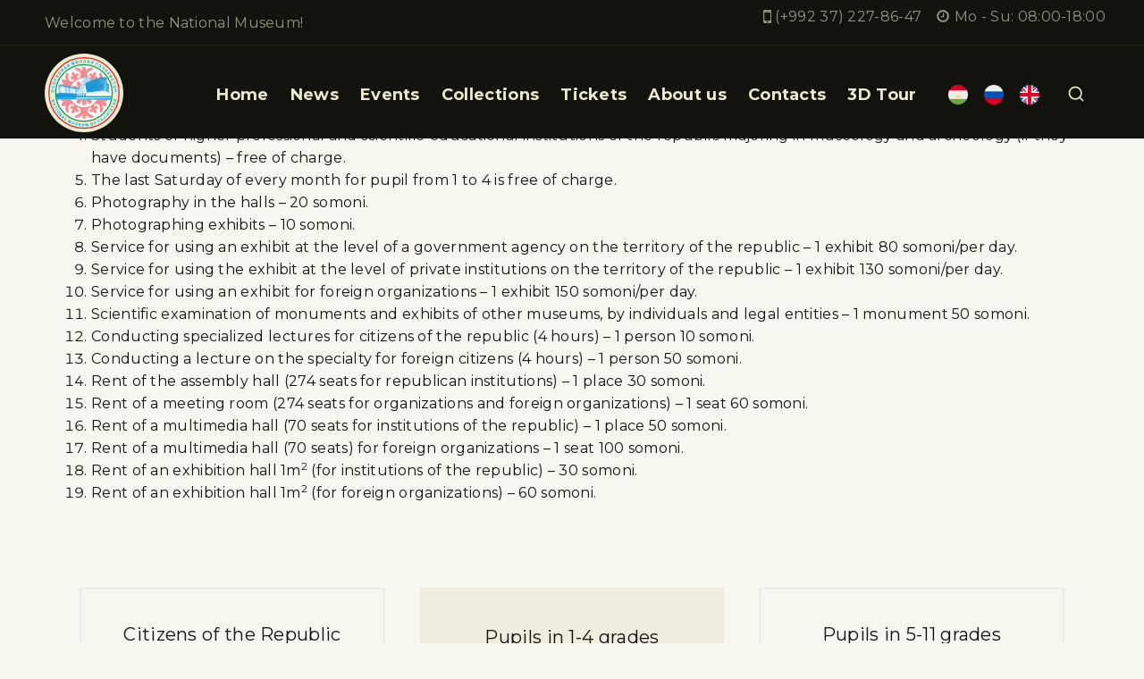

--- FILE ---
content_type: text/css
request_url: https://osorkhonaimilliidip.tj/wp-content/uploads/elementor/css/post-5.css?ver=1709141474
body_size: 398
content:
.elementor-kit-5{--e-global-color-primary:#6EC1E4;--e-global-color-secondary:#54595F;--e-global-color-text:#7A7A7A;--e-global-color-accent:#61CE70;--e-global-color-thebase1:#13130d;--e-global-color-thebase2:#c9a050;--e-global-color-thebase3:#13130d;--e-global-color-thebase4:#949380;--e-global-color-thebase5:#6d6d65;--e-global-color-thebase6:#222222;--e-global-color-thebase7:#eeede0;--e-global-color-thebase8:#f7f7f0;--e-global-color-thebase9:#FFFFFF;--e-global-typography-primary-font-family:"Roboto";--e-global-typography-primary-font-weight:600;--e-global-typography-secondary-font-family:"Roboto Slab";--e-global-typography-secondary-font-weight:400;--e-global-typography-text-font-family:"Roboto";--e-global-typography-text-font-weight:400;--e-global-typography-accent-font-family:"Roboto";--e-global-typography-accent-font-weight:500;}.elementor-kit-5.el-is-editing{--global-palette1:#13130d;--global-palette2:#c9a050;--global-palette3:#13130d;--global-palette4:#949380;--global-palette5:#6d6d65;--global-palette6:#222222;--global-palette7:#eeede0;--global-palette8:#f7f7f0;--global-palette9:#FFFFFF;}.elementor-section.elementor-section-boxed > .elementor-container{max-width:1140px;}.e-con{--container-max-width:1140px;}.elementor-widget:not(:last-child){margin-block-end:20px;}.elementor-element{--widgets-spacing:20px 20px;}{}h1.entry-title{display:var(--page-title-display);}.elementor-kit-5 e-page-transition{background-color:#FFBC7D;}@media(max-width:1024px){.elementor-section.elementor-section-boxed > .elementor-container{max-width:1024px;}.e-con{--container-max-width:1024px;}}@media(max-width:767px){.elementor-section.elementor-section-boxed > .elementor-container{max-width:767px;}.e-con{--container-max-width:767px;}}

--- FILE ---
content_type: text/css
request_url: https://osorkhonaimilliidip.tj/wp-content/uploads/elementor/css/post-16678.css?ver=1709147078
body_size: 1779
content:
.elementor-16678 .elementor-element.elementor-element-bded099{margin-top:4em;margin-bottom:0em;}.elementor-16678 .elementor-element.elementor-element-3feda93 > .elementor-widget-wrap > .elementor-widget:not(.elementor-widget__width-auto):not(.elementor-widget__width-initial):not(:last-child):not(.elementor-absolute){margin-bottom:10px;}.elementor-16678 .elementor-element.elementor-element-3feda93 > .elementor-element-populated{margin:0px 0px 0px 0px;--e-column-margin-right:0px;--e-column-margin-left:0px;padding:0px 0px 0px 0px;}.elementor-16678 .elementor-element.elementor-element-52a35ca{margin-top:4em;margin-bottom:0em;}.elementor-16678 .elementor-element.elementor-element-094e923 > .elementor-widget-wrap > .elementor-widget:not(.elementor-widget__width-auto):not(.elementor-widget__width-initial):not(:last-child):not(.elementor-absolute){margin-bottom:10px;}.elementor-16678 .elementor-element.elementor-element-094e923 > .elementor-element-populated{margin:0px 0px 0px 0px;--e-column-margin-right:0px;--e-column-margin-left:0px;padding:0px 0px 0px 0px;}.elementor-16678 .elementor-element.elementor-element-688b9b9 > .elementor-container > .elementor-column > .elementor-widget-wrap{align-content:center;align-items:center;}.elementor-16678 .elementor-element.elementor-element-688b9b9{overflow:hidden;margin-top:10px;margin-bottom:10px;}.elementor-16678 .elementor-element.elementor-element-82c0b5b > .elementor-widget-wrap > .elementor-widget:not(.elementor-widget__width-auto):not(.elementor-widget__width-initial):not(:last-child):not(.elementor-absolute){margin-bottom:10px;}.elementor-16678 .elementor-element.elementor-element-82c0b5b > .elementor-element-populated{border-style:solid;border-width:1px 1px 1px 1px;border-color:#E5E5E5;transition:background 0.3s, border 0.3s, border-radius 0.3s, box-shadow 0.3s;margin:20px 20px 20px 20px;--e-column-margin-right:20px;--e-column-margin-left:20px;padding:40px 40px 40px 40px;}.elementor-16678 .elementor-element.elementor-element-82c0b5b > .elementor-element-populated, .elementor-16678 .elementor-element.elementor-element-82c0b5b > .elementor-element-populated > .elementor-background-overlay, .elementor-16678 .elementor-element.elementor-element-82c0b5b > .elementor-background-slideshow{border-radius:0px 0px 0px 0px;}.elementor-16678 .elementor-element.elementor-element-82c0b5b > .elementor-element-populated > .elementor-background-overlay{transition:background 0.3s, border-radius 0.3s, opacity 0.3s;}.elementor-16678 .elementor-element.elementor-element-4718421{text-align:center;}.elementor-16678 .elementor-element.elementor-element-4718421 .elementor-heading-title{font-size:20px;}.elementor-16678 .elementor-element.elementor-element-4718421 > .elementor-widget-container{margin:0px 0px 15px 0px;padding:0px 0px 0px 0px;}.elementor-16678 .elementor-element.elementor-element-e85e626{text-align:center;}.elementor-16678 .elementor-element.elementor-element-e85e626 .elementor-heading-title{color:var( --e-global-color-thebase2 );font-size:60px;letter-spacing:-1px;}.elementor-16678 .elementor-element.elementor-element-e85e626 > .elementor-widget-container{margin:0px 0px 0px 0px;padding:0px 0px 0px 0px;}.elementor-16678 .elementor-element.elementor-element-cfa38a2{text-align:center;}.elementor-16678 .elementor-element.elementor-element-cfa38a2 > .elementor-widget-container{margin:0px 0px 0px 0px;padding:0px 0px 5px 0px;}.elementor-16678 .elementor-element.elementor-element-b5753cd > .elementor-widget-wrap > .elementor-widget:not(.elementor-widget__width-auto):not(.elementor-widget__width-initial):not(:last-child):not(.elementor-absolute){margin-bottom:10px;}.elementor-16678 .elementor-element.elementor-element-b5753cd:not(.elementor-motion-effects-element-type-background) > .elementor-widget-wrap, .elementor-16678 .elementor-element.elementor-element-b5753cd > .elementor-widget-wrap > .elementor-motion-effects-container > .elementor-motion-effects-layer{background-color:var( --e-global-color-thebase7 );}.elementor-16678 .elementor-element.elementor-element-b5753cd > .elementor-element-populated{border-style:solid;border-width:1px 1px 1px 1px;border-color:var( --e-global-color-thebase7 );transition:background 0.3s, border 0.3s, border-radius 0.3s, box-shadow 0.3s;margin:20px 20px 20px 20px;--e-column-margin-right:20px;--e-column-margin-left:20px;padding:40px 40px 40px 40px;}.elementor-16678 .elementor-element.elementor-element-b5753cd > .elementor-element-populated, .elementor-16678 .elementor-element.elementor-element-b5753cd > .elementor-element-populated > .elementor-background-overlay, .elementor-16678 .elementor-element.elementor-element-b5753cd > .elementor-background-slideshow{border-radius:0px 0px 0px 0px;}.elementor-16678 .elementor-element.elementor-element-b5753cd > .elementor-element-populated > .elementor-background-overlay{transition:background 0.3s, border-radius 0.3s, opacity 0.3s;}.elementor-16678 .elementor-element.elementor-element-2a1e93b{text-align:center;}.elementor-16678 .elementor-element.elementor-element-2a1e93b .elementor-heading-title{color:var( --e-global-color-thebase3 );font-size:20px;}.elementor-16678 .elementor-element.elementor-element-2a1e93b > .elementor-widget-container{margin:0px 0px 15px 0px;padding:0px 0px 0px 0px;}.elementor-16678 .elementor-element.elementor-element-ece4651{text-align:center;}.elementor-16678 .elementor-element.elementor-element-ece4651 .elementor-heading-title{color:var( --e-global-color-thebase2 );font-size:60px;letter-spacing:-1px;}.elementor-16678 .elementor-element.elementor-element-ece4651 > .elementor-widget-container{margin:0px 0px 0px 0px;padding:0px 0px 0px 0px;}.elementor-16678 .elementor-element.elementor-element-eb05619{text-align:center;}.elementor-16678 .elementor-element.elementor-element-eb05619 .elementor-heading-title{color:var( --e-global-color-thebase3 );}.elementor-16678 .elementor-element.elementor-element-2ddce90 > .elementor-widget-wrap > .elementor-widget:not(.elementor-widget__width-auto):not(.elementor-widget__width-initial):not(:last-child):not(.elementor-absolute){margin-bottom:10px;}.elementor-16678 .elementor-element.elementor-element-2ddce90 > .elementor-element-populated{border-style:solid;border-width:1px 1px 1px 1px;border-color:#E5E5E5;transition:background 0.3s, border 0.3s, border-radius 0.3s, box-shadow 0.3s;margin:20px 20px 20px 20px;--e-column-margin-right:20px;--e-column-margin-left:20px;padding:40px 40px 40px 40px;}.elementor-16678 .elementor-element.elementor-element-2ddce90 > .elementor-element-populated, .elementor-16678 .elementor-element.elementor-element-2ddce90 > .elementor-element-populated > .elementor-background-overlay, .elementor-16678 .elementor-element.elementor-element-2ddce90 > .elementor-background-slideshow{border-radius:0px 0px 0px 0px;}.elementor-16678 .elementor-element.elementor-element-2ddce90 > .elementor-element-populated > .elementor-background-overlay{transition:background 0.3s, border-radius 0.3s, opacity 0.3s;}.elementor-16678 .elementor-element.elementor-element-365078c{text-align:center;}.elementor-16678 .elementor-element.elementor-element-365078c .elementor-heading-title{font-size:20px;}.elementor-16678 .elementor-element.elementor-element-365078c > .elementor-widget-container{margin:0px 0px 15px 0px;padding:0px 0px 0px 0px;}.elementor-16678 .elementor-element.elementor-element-8f23c52{text-align:center;}.elementor-16678 .elementor-element.elementor-element-8f23c52 .elementor-heading-title{color:var( --e-global-color-thebase2 );font-size:60px;letter-spacing:-1px;}.elementor-16678 .elementor-element.elementor-element-8f23c52 > .elementor-widget-container{margin:0px 0px 0px 0px;padding:0px 0px 0px 0px;}.elementor-16678 .elementor-element.elementor-element-97a0c45{text-align:center;}.elementor-16678 .elementor-element.elementor-element-97a0c45 > .elementor-widget-container{margin:0px 0px 0px 0px;padding:0px 0px 5px 0px;}.elementor-16678 .elementor-element.elementor-element-8a259ee > .elementor-container > .elementor-column > .elementor-widget-wrap{align-content:center;align-items:center;}.elementor-16678 .elementor-element.elementor-element-8a259ee{overflow:hidden;margin-top:10px;margin-bottom:10px;}.elementor-16678 .elementor-element.elementor-element-fa363f5 > .elementor-widget-wrap > .elementor-widget:not(.elementor-widget__width-auto):not(.elementor-widget__width-initial):not(:last-child):not(.elementor-absolute){margin-bottom:10px;}.elementor-16678 .elementor-element.elementor-element-fa363f5 > .elementor-element-populated{border-style:solid;border-width:1px 1px 1px 1px;border-color:#E5E5E5;transition:background 0.3s, border 0.3s, border-radius 0.3s, box-shadow 0.3s;margin:20px 20px 20px 20px;--e-column-margin-right:20px;--e-column-margin-left:20px;padding:40px 40px 40px 40px;}.elementor-16678 .elementor-element.elementor-element-fa363f5 > .elementor-element-populated, .elementor-16678 .elementor-element.elementor-element-fa363f5 > .elementor-element-populated > .elementor-background-overlay, .elementor-16678 .elementor-element.elementor-element-fa363f5 > .elementor-background-slideshow{border-radius:0px 0px 0px 0px;}.elementor-16678 .elementor-element.elementor-element-fa363f5 > .elementor-element-populated > .elementor-background-overlay{transition:background 0.3s, border-radius 0.3s, opacity 0.3s;}.elementor-16678 .elementor-element.elementor-element-d4d4b94{text-align:center;}.elementor-16678 .elementor-element.elementor-element-d4d4b94 .elementor-heading-title{font-size:20px;}.elementor-16678 .elementor-element.elementor-element-d4d4b94 > .elementor-widget-container{margin:0px 0px 15px 0px;padding:0px 0px 0px 0px;}.elementor-16678 .elementor-element.elementor-element-a26ec71{text-align:center;}.elementor-16678 .elementor-element.elementor-element-a26ec71 .elementor-heading-title{color:var( --e-global-color-thebase2 );font-size:60px;letter-spacing:-1px;}.elementor-16678 .elementor-element.elementor-element-a26ec71 > .elementor-widget-container{margin:0px 0px 0px 0px;padding:0px 0px 0px 0px;}.elementor-16678 .elementor-element.elementor-element-71cbe20{text-align:center;}.elementor-16678 .elementor-element.elementor-element-71cbe20 > .elementor-widget-container{margin:0px 0px 0px 0px;padding:0px 0px 5px 0px;}.elementor-16678 .elementor-element.elementor-element-ffdb937 > .elementor-widget-wrap > .elementor-widget:not(.elementor-widget__width-auto):not(.elementor-widget__width-initial):not(:last-child):not(.elementor-absolute){margin-bottom:10px;}.elementor-16678 .elementor-element.elementor-element-ffdb937:not(.elementor-motion-effects-element-type-background) > .elementor-widget-wrap, .elementor-16678 .elementor-element.elementor-element-ffdb937 > .elementor-widget-wrap > .elementor-motion-effects-container > .elementor-motion-effects-layer{background-color:var( --e-global-color-thebase7 );}.elementor-16678 .elementor-element.elementor-element-ffdb937 > .elementor-element-populated{border-style:solid;border-width:1px 1px 1px 1px;border-color:var( --e-global-color-thebase7 );transition:background 0.3s, border 0.3s, border-radius 0.3s, box-shadow 0.3s;margin:20px 20px 20px 20px;--e-column-margin-right:20px;--e-column-margin-left:20px;padding:40px 40px 40px 40px;}.elementor-16678 .elementor-element.elementor-element-ffdb937 > .elementor-element-populated, .elementor-16678 .elementor-element.elementor-element-ffdb937 > .elementor-element-populated > .elementor-background-overlay, .elementor-16678 .elementor-element.elementor-element-ffdb937 > .elementor-background-slideshow{border-radius:0px 0px 0px 0px;}.elementor-16678 .elementor-element.elementor-element-ffdb937 > .elementor-element-populated > .elementor-background-overlay{transition:background 0.3s, border-radius 0.3s, opacity 0.3s;}.elementor-16678 .elementor-element.elementor-element-15b3374{text-align:center;}.elementor-16678 .elementor-element.elementor-element-15b3374 .elementor-heading-title{color:var( --e-global-color-thebase3 );font-size:20px;}.elementor-16678 .elementor-element.elementor-element-15b3374 > .elementor-widget-container{margin:0px 0px 15px 0px;padding:0px 0px 0px 0px;}.elementor-16678 .elementor-element.elementor-element-ca2d4e4{text-align:center;}.elementor-16678 .elementor-element.elementor-element-ca2d4e4 .elementor-heading-title{color:var( --e-global-color-thebase2 );font-size:60px;letter-spacing:-1px;}.elementor-16678 .elementor-element.elementor-element-ca2d4e4 > .elementor-widget-container{margin:0px 0px 0px 0px;padding:0px 0px 0px 0px;}.elementor-16678 .elementor-element.elementor-element-1ef2678{text-align:center;}.elementor-16678 .elementor-element.elementor-element-1ef2678 .elementor-heading-title{color:var( --e-global-color-thebase3 );}.elementor-16678 .elementor-element.elementor-element-452d2c0 > .elementor-widget-wrap > .elementor-widget:not(.elementor-widget__width-auto):not(.elementor-widget__width-initial):not(:last-child):not(.elementor-absolute){margin-bottom:10px;}.elementor-16678 .elementor-element.elementor-element-452d2c0 > .elementor-element-populated{border-style:solid;border-width:1px 1px 1px 1px;border-color:#E5E5E5;transition:background 0.3s, border 0.3s, border-radius 0.3s, box-shadow 0.3s;margin:20px 20px 20px 20px;--e-column-margin-right:20px;--e-column-margin-left:20px;padding:40px 40px 40px 40px;}.elementor-16678 .elementor-element.elementor-element-452d2c0 > .elementor-element-populated, .elementor-16678 .elementor-element.elementor-element-452d2c0 > .elementor-element-populated > .elementor-background-overlay, .elementor-16678 .elementor-element.elementor-element-452d2c0 > .elementor-background-slideshow{border-radius:0px 0px 0px 0px;}.elementor-16678 .elementor-element.elementor-element-452d2c0 > .elementor-element-populated > .elementor-background-overlay{transition:background 0.3s, border-radius 0.3s, opacity 0.3s;}.elementor-16678 .elementor-element.elementor-element-9eb7b96{text-align:center;}.elementor-16678 .elementor-element.elementor-element-9eb7b96 .elementor-heading-title{font-size:20px;}.elementor-16678 .elementor-element.elementor-element-9eb7b96 > .elementor-widget-container{margin:0px 0px 15px 0px;padding:0px 0px 0px 0px;}.elementor-16678 .elementor-element.elementor-element-f8b7aa4{text-align:center;}.elementor-16678 .elementor-element.elementor-element-f8b7aa4 .elementor-heading-title{color:var( --e-global-color-thebase2 );font-size:60px;letter-spacing:-1px;}.elementor-16678 .elementor-element.elementor-element-f8b7aa4 > .elementor-widget-container{margin:0px 0px 0px 0px;padding:0px 0px 0px 0px;}.elementor-16678 .elementor-element.elementor-element-ea54471{text-align:center;}.elementor-16678 .elementor-element.elementor-element-ea54471 > .elementor-widget-container{margin:0px 0px 0px 0px;padding:0px 0px 5px 0px;}.elementor-16678 .elementor-element.elementor-element-992a201 > .elementor-container > .elementor-column > .elementor-widget-wrap{align-content:center;align-items:center;}.elementor-16678 .elementor-element.elementor-element-992a201{overflow:hidden;margin-top:10px;margin-bottom:10px;}.elementor-16678 .elementor-element.elementor-element-f7d83b3 > .elementor-widget-wrap > .elementor-widget:not(.elementor-widget__width-auto):not(.elementor-widget__width-initial):not(:last-child):not(.elementor-absolute){margin-bottom:10px;}.elementor-16678 .elementor-element.elementor-element-f7d83b3 > .elementor-element-populated{border-style:solid;border-width:1px 1px 1px 1px;border-color:#E5E5E5;transition:background 0.3s, border 0.3s, border-radius 0.3s, box-shadow 0.3s;margin:20px 20px 20px 20px;--e-column-margin-right:20px;--e-column-margin-left:20px;padding:40px 40px 40px 40px;}.elementor-16678 .elementor-element.elementor-element-f7d83b3 > .elementor-element-populated, .elementor-16678 .elementor-element.elementor-element-f7d83b3 > .elementor-element-populated > .elementor-background-overlay, .elementor-16678 .elementor-element.elementor-element-f7d83b3 > .elementor-background-slideshow{border-radius:0px 0px 0px 0px;}.elementor-16678 .elementor-element.elementor-element-f7d83b3 > .elementor-element-populated > .elementor-background-overlay{transition:background 0.3s, border-radius 0.3s, opacity 0.3s;}.elementor-16678 .elementor-element.elementor-element-4ff1c84{text-align:center;}.elementor-16678 .elementor-element.elementor-element-4ff1c84 .elementor-heading-title{font-size:20px;}.elementor-16678 .elementor-element.elementor-element-4ff1c84 > .elementor-widget-container{margin:0px 0px 15px 0px;padding:0px 0px 0px 0px;}.elementor-16678 .elementor-element.elementor-element-855a6a7{text-align:center;}.elementor-16678 .elementor-element.elementor-element-855a6a7 .elementor-heading-title{color:var( --e-global-color-thebase2 );font-size:60px;letter-spacing:-1px;}.elementor-16678 .elementor-element.elementor-element-855a6a7 > .elementor-widget-container{margin:0px 0px 0px 0px;padding:0px 0px 0px 0px;}.elementor-16678 .elementor-element.elementor-element-d708783{text-align:center;}.elementor-16678 .elementor-element.elementor-element-d708783 > .elementor-widget-container{margin:0px 0px 0px 0px;padding:0px 0px 5px 0px;}.elementor-16678 .elementor-element.elementor-element-aebca92 > .elementor-widget-wrap > .elementor-widget:not(.elementor-widget__width-auto):not(.elementor-widget__width-initial):not(:last-child):not(.elementor-absolute){margin-bottom:10px;}.elementor-16678 .elementor-element.elementor-element-aebca92:not(.elementor-motion-effects-element-type-background) > .elementor-widget-wrap, .elementor-16678 .elementor-element.elementor-element-aebca92 > .elementor-widget-wrap > .elementor-motion-effects-container > .elementor-motion-effects-layer{background-color:var( --e-global-color-thebase7 );}.elementor-16678 .elementor-element.elementor-element-aebca92 > .elementor-element-populated{border-style:solid;border-width:1px 1px 1px 1px;border-color:var( --e-global-color-thebase7 );transition:background 0.3s, border 0.3s, border-radius 0.3s, box-shadow 0.3s;margin:20px 20px 20px 20px;--e-column-margin-right:20px;--e-column-margin-left:20px;padding:40px 40px 40px 40px;}.elementor-16678 .elementor-element.elementor-element-aebca92 > .elementor-element-populated, .elementor-16678 .elementor-element.elementor-element-aebca92 > .elementor-element-populated > .elementor-background-overlay, .elementor-16678 .elementor-element.elementor-element-aebca92 > .elementor-background-slideshow{border-radius:0px 0px 0px 0px;}.elementor-16678 .elementor-element.elementor-element-aebca92 > .elementor-element-populated > .elementor-background-overlay{transition:background 0.3s, border-radius 0.3s, opacity 0.3s;}.elementor-16678 .elementor-element.elementor-element-d1e1275{text-align:center;}.elementor-16678 .elementor-element.elementor-element-d1e1275 .elementor-heading-title{color:var( --e-global-color-thebase3 );font-size:20px;}.elementor-16678 .elementor-element.elementor-element-d1e1275 > .elementor-widget-container{margin:0px 0px 15px 0px;padding:0px 0px 0px 0px;}.elementor-16678 .elementor-element.elementor-element-642d323{text-align:center;}.elementor-16678 .elementor-element.elementor-element-642d323 .elementor-heading-title{color:var( --e-global-color-thebase2 );font-size:60px;letter-spacing:-1px;}.elementor-16678 .elementor-element.elementor-element-642d323 > .elementor-widget-container{margin:0px 0px 0px 0px;padding:0px 0px 0px 0px;}.elementor-16678 .elementor-element.elementor-element-3307590{text-align:center;}.elementor-16678 .elementor-element.elementor-element-3307590 .elementor-heading-title{color:var( --e-global-color-thebase3 );}.elementor-16678 .elementor-element.elementor-element-ce17c9b > .elementor-widget-wrap > .elementor-widget:not(.elementor-widget__width-auto):not(.elementor-widget__width-initial):not(:last-child):not(.elementor-absolute){margin-bottom:10px;}.elementor-16678 .elementor-element.elementor-element-ce17c9b > .elementor-element-populated{border-style:solid;border-width:1px 1px 1px 1px;border-color:#E5E5E5;transition:background 0.3s, border 0.3s, border-radius 0.3s, box-shadow 0.3s;margin:20px 20px 20px 20px;--e-column-margin-right:20px;--e-column-margin-left:20px;padding:40px 40px 40px 40px;}.elementor-16678 .elementor-element.elementor-element-ce17c9b > .elementor-element-populated, .elementor-16678 .elementor-element.elementor-element-ce17c9b > .elementor-element-populated > .elementor-background-overlay, .elementor-16678 .elementor-element.elementor-element-ce17c9b > .elementor-background-slideshow{border-radius:0px 0px 0px 0px;}.elementor-16678 .elementor-element.elementor-element-ce17c9b > .elementor-element-populated > .elementor-background-overlay{transition:background 0.3s, border-radius 0.3s, opacity 0.3s;}.elementor-16678 .elementor-element.elementor-element-f4640e9{text-align:center;width:var( --container-widget-width, 100% );max-width:100%;--container-widget-width:100%;--container-widget-flex-grow:0;}.elementor-16678 .elementor-element.elementor-element-f4640e9 .elementor-heading-title{font-size:20px;}.elementor-16678 .elementor-element.elementor-element-f4640e9 > .elementor-widget-container{margin:0px 0px 15px 0px;padding:0px 0px 0px 0px;}.elementor-16678 .elementor-element.elementor-element-aedd5f2{text-align:center;}.elementor-16678 .elementor-element.elementor-element-aedd5f2 .elementor-heading-title{color:var( --e-global-color-thebase2 );font-size:60px;letter-spacing:-1px;}.elementor-16678 .elementor-element.elementor-element-aedd5f2 > .elementor-widget-container{margin:0px 0px 0px 0px;padding:0px 0px 0px 0px;}.elementor-16678 .elementor-element.elementor-element-34a27ad{text-align:center;}.elementor-16678 .elementor-element.elementor-element-34a27ad > .elementor-widget-container{margin:0px 0px 0px 0px;padding:0px 0px 5px 0px;}@media(max-width:1024px){.elementor-16678 .elementor-element.elementor-element-82c0b5b > .elementor-element-populated{padding:30px 30px 30px 30px;}.elementor-16678 .elementor-element.elementor-element-b5753cd > .elementor-element-populated{padding:30px 30px 30px 30px;}.elementor-16678 .elementor-element.elementor-element-2ddce90 > .elementor-element-populated{padding:30px 30px 30px 30px;}.elementor-16678 .elementor-element.elementor-element-fa363f5 > .elementor-element-populated{padding:30px 30px 30px 30px;}.elementor-16678 .elementor-element.elementor-element-ffdb937 > .elementor-element-populated{padding:30px 30px 30px 30px;}.elementor-16678 .elementor-element.elementor-element-452d2c0 > .elementor-element-populated{padding:30px 30px 30px 30px;}.elementor-16678 .elementor-element.elementor-element-f7d83b3 > .elementor-element-populated{padding:30px 30px 30px 30px;}.elementor-16678 .elementor-element.elementor-element-aebca92 > .elementor-element-populated{padding:30px 30px 30px 30px;}.elementor-16678 .elementor-element.elementor-element-ce17c9b > .elementor-element-populated{padding:30px 30px 30px 30px;}}@media(max-width:1024px) and (min-width:768px){.elementor-16678 .elementor-element.elementor-element-82c0b5b{width:50%;}.elementor-16678 .elementor-element.elementor-element-b5753cd{width:50%;}.elementor-16678 .elementor-element.elementor-element-2ddce90{width:50%;}.elementor-16678 .elementor-element.elementor-element-fa363f5{width:50%;}.elementor-16678 .elementor-element.elementor-element-ffdb937{width:50%;}.elementor-16678 .elementor-element.elementor-element-452d2c0{width:50%;}.elementor-16678 .elementor-element.elementor-element-f7d83b3{width:50%;}.elementor-16678 .elementor-element.elementor-element-aebca92{width:50%;}.elementor-16678 .elementor-element.elementor-element-ce17c9b{width:50%;}}@media(max-width:767px){.elementor-16678 .elementor-element.elementor-element-82c0b5b > .elementor-widget-wrap > .elementor-widget:not(.elementor-widget__width-auto):not(.elementor-widget__width-initial):not(:last-child):not(.elementor-absolute){margin-bottom:10px;}.elementor-16678 .elementor-element.elementor-element-4718421 .elementor-heading-title{font-size:16px;}.elementor-16678 .elementor-element.elementor-element-4718421 > .elementor-widget-container{margin:0px 0px 0px 0px;}.elementor-16678 .elementor-element.elementor-element-e85e626 .elementor-heading-title{font-size:50px;}.elementor-16678 .elementor-element.elementor-element-b5753cd > .elementor-widget-wrap > .elementor-widget:not(.elementor-widget__width-auto):not(.elementor-widget__width-initial):not(:last-child):not(.elementor-absolute){margin-bottom:10px;}.elementor-16678 .elementor-element.elementor-element-2a1e93b .elementor-heading-title{font-size:16px;}.elementor-16678 .elementor-element.elementor-element-2a1e93b > .elementor-widget-container{margin:0px 0px 0px 0px;}.elementor-16678 .elementor-element.elementor-element-ece4651 .elementor-heading-title{font-size:50px;}.elementor-16678 .elementor-element.elementor-element-2ddce90 > .elementor-widget-wrap > .elementor-widget:not(.elementor-widget__width-auto):not(.elementor-widget__width-initial):not(:last-child):not(.elementor-absolute){margin-bottom:10px;}.elementor-16678 .elementor-element.elementor-element-365078c .elementor-heading-title{font-size:16px;}.elementor-16678 .elementor-element.elementor-element-365078c > .elementor-widget-container{margin:0px 0px 0px 0px;}.elementor-16678 .elementor-element.elementor-element-8f23c52 .elementor-heading-title{font-size:50px;}.elementor-16678 .elementor-element.elementor-element-fa363f5 > .elementor-widget-wrap > .elementor-widget:not(.elementor-widget__width-auto):not(.elementor-widget__width-initial):not(:last-child):not(.elementor-absolute){margin-bottom:10px;}.elementor-16678 .elementor-element.elementor-element-d4d4b94 .elementor-heading-title{font-size:16px;}.elementor-16678 .elementor-element.elementor-element-d4d4b94 > .elementor-widget-container{margin:0px 0px 0px 0px;}.elementor-16678 .elementor-element.elementor-element-a26ec71 .elementor-heading-title{font-size:50px;}.elementor-16678 .elementor-element.elementor-element-ffdb937 > .elementor-widget-wrap > .elementor-widget:not(.elementor-widget__width-auto):not(.elementor-widget__width-initial):not(:last-child):not(.elementor-absolute){margin-bottom:10px;}.elementor-16678 .elementor-element.elementor-element-15b3374 .elementor-heading-title{font-size:16px;}.elementor-16678 .elementor-element.elementor-element-15b3374 > .elementor-widget-container{margin:0px 0px 0px 0px;}.elementor-16678 .elementor-element.elementor-element-ca2d4e4 .elementor-heading-title{font-size:50px;}.elementor-16678 .elementor-element.elementor-element-452d2c0 > .elementor-widget-wrap > .elementor-widget:not(.elementor-widget__width-auto):not(.elementor-widget__width-initial):not(:last-child):not(.elementor-absolute){margin-bottom:10px;}.elementor-16678 .elementor-element.elementor-element-9eb7b96 .elementor-heading-title{font-size:16px;}.elementor-16678 .elementor-element.elementor-element-9eb7b96 > .elementor-widget-container{margin:0px 0px 0px 0px;}.elementor-16678 .elementor-element.elementor-element-f8b7aa4 .elementor-heading-title{font-size:50px;}.elementor-16678 .elementor-element.elementor-element-f7d83b3 > .elementor-widget-wrap > .elementor-widget:not(.elementor-widget__width-auto):not(.elementor-widget__width-initial):not(:last-child):not(.elementor-absolute){margin-bottom:10px;}.elementor-16678 .elementor-element.elementor-element-4ff1c84 .elementor-heading-title{font-size:16px;}.elementor-16678 .elementor-element.elementor-element-4ff1c84 > .elementor-widget-container{margin:0px 0px 0px 0px;}.elementor-16678 .elementor-element.elementor-element-855a6a7 .elementor-heading-title{font-size:50px;}.elementor-16678 .elementor-element.elementor-element-aebca92 > .elementor-widget-wrap > .elementor-widget:not(.elementor-widget__width-auto):not(.elementor-widget__width-initial):not(:last-child):not(.elementor-absolute){margin-bottom:10px;}.elementor-16678 .elementor-element.elementor-element-d1e1275 .elementor-heading-title{font-size:16px;}.elementor-16678 .elementor-element.elementor-element-d1e1275 > .elementor-widget-container{margin:0px 0px 0px 0px;}.elementor-16678 .elementor-element.elementor-element-642d323 .elementor-heading-title{font-size:50px;}.elementor-16678 .elementor-element.elementor-element-ce17c9b > .elementor-widget-wrap > .elementor-widget:not(.elementor-widget__width-auto):not(.elementor-widget__width-initial):not(:last-child):not(.elementor-absolute){margin-bottom:10px;}.elementor-16678 .elementor-element.elementor-element-f4640e9 .elementor-heading-title{font-size:16px;}.elementor-16678 .elementor-element.elementor-element-f4640e9 > .elementor-widget-container{margin:0px 0px 0px 0px;}.elementor-16678 .elementor-element.elementor-element-aedd5f2 .elementor-heading-title{font-size:50px;}}

--- FILE ---
content_type: text/css
request_url: https://osorkhonaimilliidip.tj/wp-content/themes/basetheme/assets/css/polylang.min.css?ver=1.0.0
body_size: 49
content:
.widget_polylang ul li a{display:-webkit-flex;display:flex;-webkit-align-items:center;align-items:center}.site-header .widget_polylang ul{margin:0;padding:0;display:-webkit-flex;display:flex;list-style:none}.site-header .widget_polylang ul li{margin-left:0.5em}.site-header .widget_polylang ul li:first-child{margin-left:0}


--- FILE ---
content_type: image/svg+xml
request_url: https://osorkhonaimilliidip.tj/wp-content/uploads/2023/06/logo-2.svg
body_size: 86243
content:
<svg width="536" height="551" viewBox="0 0 536 551" fill="none" xmlns="http://www.w3.org/2000/svg" xmlns:xlink="http://www.w3.org/1999/xlink">
<mask id="mask0_1_63" style="mask-type:luminance" maskUnits="userSpaceOnUse" x="0" y="0" width="536" height="537">
<path d="M536 0H0V537H536V0Z" fill="white"/>
</mask>
<g mask="url(#mask0_1_63)">
<path d="M268 536C416.012 536 536 416.012 536 268C536 119.988 416.012 0 268 0C119.988 0 0 119.988 0 268C0 416.012 119.988 536 268 536Z" fill="#E9ECD1"/>
<path d="M268.128 508.408C400.195 508.408 507.256 400.865 507.256 268.204C507.256 135.543 400.195 28 268.128 28C136.061 28 29 135.543 29 268.204C29 400.865 136.061 508.408 268.128 508.408Z" stroke="#E31E24" stroke-width="7.55906" stroke-miterlimit="22.9256"/>
<circle cx="268" cy="268" r="194" fill="white"/>
<path d="M47.1417 316.313L64.8061 312.192L65.61 315.638L55.4605 325.637L67.2983 322.875L68.0659 326.167L50.4016 330.287L49.5716 326.73L59.5208 316.895L47.9093 319.604L47.1417 316.313ZM59.4705 355.866L58.0362 352.198L61.3142 349.242L58.6765 342.497L54.2839 342.603L52.8756 339.002L72.3221 338.925L73.7288 342.522L59.4705 355.866ZM63.7369 347.021L69.0751 342.239L61.9352 342.414L63.7369 347.021ZM64.8246 367.725L78.2363 360.844L75.7958 356.087L78.5228 354.688L85.0613 367.433L82.3344 368.832L79.9053 364.098L66.4937 370.979L64.8246 367.725ZM73.4601 383.77L89.2279 374.804L91.0353 377.983L75.2675 386.949L73.4601 383.77ZM87.9058 389.939C89.4176 388.875 90.8478 388.207 92.1933 387.932C93.1839 387.733 94.1885 387.715 95.198 387.872C96.2079 388.03 97.1007 388.352 97.8807 388.836C98.9194 389.482 99.8639 390.406 100.711 391.608C102.246 393.787 102.791 396.005 102.356 398.27C101.916 400.533 100.488 402.516 98.0682 404.221C95.669 405.911 93.3336 406.584 91.0681 406.241C88.7989 405.901 86.9005 404.643 85.3728 402.474C83.8258 400.278 83.2672 398.055 83.7041 395.809C84.1376 393.565 85.5376 391.608 87.9058 389.939ZM90.1698 392.941C88.4886 394.125 87.4886 395.411 87.1628 396.796C86.8411 398.18 87.0985 399.469 87.9357 400.658C88.7759 401.851 89.895 402.522 91.2938 402.683C92.6945 402.838 94.2539 402.311 95.9766 401.097C97.6782 399.899 98.6873 398.633 98.9976 397.299C99.3136 395.966 99.0365 394.686 98.1672 393.452C97.301 392.221 96.1766 391.527 94.8008 391.371C93.4217 391.216 91.8777 391.738 90.1698 392.941ZM96.9929 417.025L110.126 404.514L112.567 407.076L108.892 420.841L117.693 412.457L120.024 414.904L106.892 427.415L104.372 424.771L107.957 411.248L99.3241 419.472L96.9929 417.025ZM126.899 445.73L123.926 443.147L125.458 439.007L119.992 434.256L116.15 436.389L113.231 433.852L130.422 424.76L133.337 427.294L126.899 445.73ZM126.574 435.916L129.083 429.203L122.84 432.671L126.574 435.916ZM134.146 451.166L144.648 436.565L147.617 438.7L138.904 450.813L146.254 456.1L144.465 458.588L134.146 451.166ZM158.29 466.862L166.632 450.755L171.495 453.274L168.68 465.747L177.21 456.233L182.084 458.757L173.743 474.864L170.742 473.31L177.297 460.624L167.569 471.667L164.449 470.051L167.869 455.742L161.291 468.416L158.29 466.862ZM190.279 462.043L193.68 463.386L190.07 472.529C189.496 473.982 189.168 474.937 189.082 475.398C188.953 476.146 189.073 476.838 189.448 477.467C189.826 478.102 190.483 478.602 191.421 478.973C192.371 479.348 193.168 479.435 193.809 479.23C194.45 479.025 194.93 478.656 195.256 478.117C195.582 477.579 196.01 476.645 196.537 475.309L200.224 465.971L203.626 467.314L200.123 476.185C199.323 478.211 198.667 479.609 198.153 480.373C197.639 481.137 197.023 481.711 196.303 482.094C195.586 482.478 194.749 482.674 193.793 482.692C192.833 482.708 191.694 482.458 190.369 481.934C188.77 481.303 187.631 480.64 186.953 479.941C186.276 479.242 185.813 478.502 185.568 477.715C185.323 476.928 185.255 476.184 185.362 475.468C185.52 474.414 185.975 472.941 186.721 471.052L190.279 462.043ZM207.795 481.348L211.34 481.801C211.281 483.014 211.501 483.962 212.01 484.656C212.518 485.349 213.312 485.818 214.389 486.067C215.528 486.33 216.444 486.285 217.133 485.934C217.823 485.581 218.245 485.081 218.394 484.43C218.492 484.011 218.45 483.628 218.277 483.277C218.103 482.929 217.736 482.575 217.179 482.221C216.799 481.978 215.917 481.505 214.527 480.795C212.741 479.88 211.545 478.989 210.94 478.116C210.087 476.893 209.825 475.58 210.149 474.177C210.357 473.276 210.806 472.488 211.491 471.818C212.181 471.149 213.048 470.721 214.097 470.53C215.146 470.339 216.34 470.398 217.692 470.71C219.891 471.217 221.437 472.09 222.32 473.329C223.207 474.569 223.487 476.012 223.165 477.667L219.574 476.968C219.633 476.02 219.46 475.291 219.057 474.777C218.653 474.264 217.954 473.89 216.963 473.661C215.939 473.425 215.087 473.454 214.411 473.748C213.975 473.938 213.702 474.261 213.596 474.722C213.498 475.141 213.592 475.54 213.876 475.917C214.234 476.402 215.228 477.048 216.857 477.857C218.488 478.663 219.663 479.385 220.385 480.011C221.111 480.642 221.621 481.388 221.912 482.257C222.203 483.125 222.22 484.117 221.963 485.232C221.729 486.244 221.231 487.131 220.466 487.885C219.701 488.64 218.758 489.116 217.636 489.308C216.512 489.503 215.184 489.422 213.657 489.07C211.433 488.557 209.844 487.648 208.89 486.34C207.936 485.037 207.574 483.372 207.795 481.348ZM230.691 492.359L233.041 474.373L246.294 476.104L245.898 479.143L236.27 477.886L235.748 481.88L244.701 483.049L244.304 486.089L235.351 484.92L234.714 489.793L244.692 491.096L244.295 494.136L230.691 492.359ZM254.774 476.922L258.429 477.004L258.209 486.831C258.174 488.393 258.197 489.403 258.275 489.865C258.414 490.611 258.766 491.219 259.336 491.679C259.909 492.144 260.699 492.386 261.707 492.409C262.728 492.431 263.506 492.237 264.037 491.823C264.568 491.409 264.89 490.896 265.009 490.278C265.129 489.66 265.206 488.636 265.239 487.2L265.465 477.162L269.12 477.244L268.906 486.78C268.857 488.958 268.726 490.497 268.508 491.391C268.29 492.286 267.911 493.038 267.368 493.646C266.829 494.255 266.112 494.729 265.221 495.076C264.326 495.424 263.17 495.583 261.746 495.551C260.027 495.513 258.729 495.285 257.852 494.864C256.974 494.443 256.284 493.908 255.781 493.255C255.279 492.602 254.958 491.928 254.809 491.218C254.594 490.175 254.51 488.636 254.556 486.605L254.774 476.922ZM279.53 495.118L278.156 477.032L283.617 476.617L287.781 488.707L290.034 476.129L295.507 475.713L296.882 493.8L293.512 494.056L292.418 479.818L289.949 494.326L286.446 494.593L281.83 480.623L282.9 494.862L279.53 495.118ZM311.524 482.093C311.106 480.291 311.025 478.715 311.277 477.365C311.466 476.372 311.827 475.434 312.352 474.558C312.878 473.682 313.513 472.976 314.256 472.436C315.245 471.716 316.456 471.189 317.889 470.856C320.485 470.254 322.745 470.584 324.68 471.839C326.611 473.098 327.911 475.168 328.58 478.051C329.243 480.91 328.987 483.327 327.817 485.297C326.649 487.272 324.768 488.557 322.184 489.156C319.567 489.763 317.298 489.444 315.38 488.194C313.465 486.948 312.178 484.915 311.524 482.093ZM315.157 481.124C315.621 483.128 316.436 484.538 317.598 485.361C318.758 486.18 320.05 486.426 321.466 486.098C322.887 485.768 323.931 484.985 324.606 483.749C325.277 482.51 325.375 480.866 324.899 478.814C324.429 476.786 323.636 475.375 322.516 474.585C321.4 473.791 320.109 473.566 318.64 473.907C317.173 474.247 316.108 475.027 315.445 476.242C314.782 477.463 314.685 479.089 315.157 481.124ZM339.95 483.633L334.207 466.427L345.977 462.499L346.948 465.406L338.646 468.177L340.01 472.262L347.187 469.866L348.157 472.774L340.981 475.17L343.419 482.475L339.95 483.633ZM370.745 470.6L363.814 457.216L359.066 459.674L357.656 456.953L370.377 450.365L371.786 453.086L367.061 455.534L373.993 468.919L370.745 470.6ZM400.409 452.798L397.098 454.931L393.551 452.304L387.463 456.228L388.439 460.512L385.188 462.606L381.256 443.561L384.503 441.469L400.409 452.798ZM390.894 450.37L385.148 446.086L386.736 453.05L390.894 450.37ZM401.152 428.893L404.015 426.618L411.165 435.615C412.1 436.792 412.718 437.779 413.015 438.578C413.395 439.625 413.423 440.686 413.095 441.766C412.768 442.841 412.01 443.853 410.818 444.8C409.423 445.909 408.04 446.371 406.668 446.184C405.292 445.999 403.999 445.15 402.789 443.641L405.242 441.174C405.918 441.958 406.488 442.438 406.958 442.61C407.669 442.876 408.335 442.762 408.96 442.265C409.588 441.765 409.891 441.228 409.86 440.654C409.831 440.085 409.36 439.222 408.446 438.072L401.152 428.893ZM423.187 433.479L410.614 420.405L413.249 417.87L425.822 430.944L423.187 433.479ZM433.27 423.489L419.565 411.607L421.96 408.844L428.031 414.107L426.787 403.276L429.998 399.573L430.871 409.349L443.934 411.189L440.845 414.752L431.155 412.927L431.521 417.133L435.665 420.726L433.27 423.489ZM449.229 404.2L434.456 393.675L436.577 390.697L451.351 401.222L449.229 404.2ZM451.819 390.249L453.425 387.057C454.549 387.516 455.517 387.622 456.34 387.373C457.163 387.124 457.869 386.532 458.462 385.599C459.088 384.612 459.351 383.733 459.248 382.966C459.145 382.199 458.813 381.634 458.25 381.277C457.886 381.046 457.512 380.958 457.123 381.004C456.736 381.053 456.281 381.282 455.762 381.689C455.406 381.966 454.667 382.642 453.535 383.716C452.079 385.097 450.841 385.928 449.817 386.21C448.379 386.606 447.054 386.417 445.839 385.646C445.058 385.15 444.464 384.464 444.059 383.595C443.658 382.723 443.542 381.763 443.711 380.71C443.879 379.657 444.332 378.55 445.075 377.379C446.286 375.473 447.622 374.306 449.084 373.885C450.549 373.46 452.002 373.676 453.456 374.529L451.603 377.685C450.728 377.314 449.984 377.234 449.365 377.444C448.747 377.654 448.162 378.189 447.617 379.047C447.054 379.934 446.798 380.748 446.851 381.484C446.885 381.958 447.098 382.323 447.497 382.576C447.861 382.807 448.268 382.852 448.718 382.709C449.295 382.533 450.235 381.809 451.539 380.542C452.841 379.272 453.912 378.404 454.743 377.93C455.579 377.456 456.452 377.223 457.369 377.237C458.285 377.251 459.226 377.565 460.192 378.179C461.069 378.735 461.739 379.499 462.196 380.472C462.654 381.444 462.79 382.491 462.598 383.614C462.408 384.739 461.891 385.964 461.051 387.287C459.828 389.214 458.442 390.411 456.892 390.876C455.345 391.343 453.655 391.131 451.819 390.249ZM471.097 368.376L457.685 361.496L455.245 366.253L452.518 364.854L459.057 352.108L461.784 353.507L459.355 358.242L472.766 365.122L471.097 368.376ZM483.911 336.253L482.647 339.983L478.235 340.135L475.912 346.995L479.342 349.741L478.102 353.404L463.171 340.944L464.41 337.286L483.911 336.253ZM474.952 340.275L467.789 340.498L473.365 344.961L474.952 340.275ZM486.534 327.687L468.838 323.704L469.616 320.251L483.106 315.67L471.248 313.001L471.99 309.704L489.685 313.687L488.884 317.251L475.644 321.772L487.277 324.39L486.534 327.687Z" fill="#00A0E3"/>
<path fill-rule="evenodd" clip-rule="evenodd" d="M78.3795 284.199L219.733 288.587L212.498 305.601L453.784 304.155C453.114 307.017 452.373 309.853 451.567 312.662H83.7846C82.582 308.474 81.5275 304.227 80.631 299.925C79.6683 294.753 78.9147 289.509 78.3795 284.199Z" fill="#139ADC"/>
<path fill-rule="evenodd" clip-rule="evenodd" d="M267.958 167.647C292.455 167.647 314.869 176.924 332.133 192.277C335.38 191.059 338.508 189.92 341.519 188.856C339.136 186.529 336.65 184.314 334.069 182.219C333.316 174.792 333.949 166.898 342.677 170.17C345.384 171.184 348.151 180.118 348.151 180.118C348.151 180.118 352.031 187.112 358.626 169.136C365.223 151.16 341.334 153.235 341.334 153.235C341.334 153.235 343.785 151.73 349.104 146.04C363.173 130.989 335.404 115.625 330.797 135.26C328.507 145.014 328.851 145.885 328.851 145.885C328.851 145.885 318.286 123.521 306.838 138.64C295.389 153.757 303.155 153.622 303.155 153.622C303.155 153.622 312.592 150.895 314.18 153.389C317.351 158.362 311.494 162.922 306.275 165.896C303.8 164.912 301.281 164.024 298.723 163.23C295.075 156.456 282.682 142.295 294.806 129.031C310.271 112.108 334.855 111.903 329.034 100.425C325.144 92.7539 301.997 93.3238 288.031 107.648C287.212 110.654 284.289 113.799 282.263 122.201C283.825 100.623 275.674 89.7314 267.76 89.3629V89.3591C267.511 89.3516 267.257 89.3516 267.007 89.3591L267.008 89.3629C259.093 89.7314 250.942 100.623 252.505 122.201C250.478 113.799 247.555 110.654 246.736 107.648C232.771 93.3238 209.625 92.7539 205.734 100.425C199.913 111.903 224.497 112.108 239.963 129.031C252.136 142.351 241.308 156.249 238.45 162.852C234.743 163.95 231.119 165.251 227.588 166.739C221.032 163.704 214.806 159.192 221.884 152.982C224.082 151.054 232.911 153.031 232.911 153.031C232.911 153.031 240.678 153.035 228.997 138.112C217.314 123.187 207.099 145.725 207.099 145.725C207.099 145.725 207.069 142.766 204.988 135.134C199.48 114.946 172.792 132.256 186.851 146.22C193.836 153.157 194.731 153.284 194.731 153.284C194.731 153.284 170.813 151.609 177.688 169.473C184.562 187.336 188.333 180.278 188.333 180.278C188.333 180.278 190.778 170.423 193.651 170.239C199.392 169.87 200.256 177.458 200.119 183.648C198.073 185.38 196.091 187.191 194.174 189.073C186.737 188.95 168.669 193.081 163.665 175.498C157.295 153.117 169.416 130.89 156.941 130.389C148.603 130.055 137.504 151.173 142.459 170.903C144.554 173.143 145.713 177.346 151.703 183.371C134.501 171.176 121.35 173.065 117.087 180.005L117.084 180.003C116.951 180.222 116.824 180.452 116.707 180.681L116.71 180.682C113.06 187.989 118.06 200.77 136.823 210.153C128.807 207.777 124.725 208.835 121.811 208.069C104.38 213.049 92.781 230.883 94.5426 239.396L101.624 227.016L122.623 230.648C126.697 228.244 131.222 226.111 136.244 224.856C149.09 221.645 155.78 230.16 160.04 237.119L173.718 239.485C186.311 197.853 223.746 167.647 267.958 167.647ZM95.489 241.668L94.543 239.399C94.6934 240.124 94.9406 240.783 95.2902 241.36C95.3556 241.467 95.4225 241.566 95.489 241.668ZM369.198 180.291C376.614 178.402 382.992 177.185 388.515 176.521C390.589 173.529 391.545 171.299 392.882 169.87C397.837 150.14 386.738 129.022 378.401 129.356C365.926 129.857 378.046 152.085 371.676 174.465C371.032 176.728 370.19 178.651 369.198 180.291ZM394.998 175.971C406.81 175.419 414.009 177.831 419.305 181.387C419.131 180.78 418.906 180.199 418.632 179.65L418.634 179.647C418.518 179.42 418.391 179.19 418.258 178.97L418.255 178.971C414.99 173.658 406.514 171.305 394.998 175.971ZM419.904 209.528L419.69 212.144L434.308 227.065L434.161 243.2C436.496 243.7 438.443 242.978 440.051 240.327C443.976 233.853 435.055 217.096 419.904 209.528ZM437.124 296.32L436.952 304.836L441.413 304.81C441.729 302.586 441.492 300.652 440.625 299.222C439.6 297.531 438.437 296.626 437.124 296.32Z" fill="#E31E24" fill-opacity="0.301961"/>
<path fill-rule="evenodd" clip-rule="evenodd" d="M195.382 243.232C190.851 239.582 189.48 232.876 192.423 227.582L194.481 223.874C197.69 218.098 204.864 216.101 210.423 219.436L230.265 231.342L218.809 210.72C215.6 204.944 217.522 197.489 223.081 194.154L226.648 192.013C232.206 188.679 239.379 190.676 242.588 196.452L252.939 215.085L238.732 244.558L229.86 249.195L195.382 243.232ZM254.044 212.792V193.262C254.044 186.592 259.296 181.135 265.714 181.135H269.305L254.044 212.792Z" fill="#E31E24" fill-opacity="0.301961"/>
<mask id="mask1_1_63" style="mask-type:luminance" maskUnits="userSpaceOnUse" x="93" y="306" width="160" height="30">
<path d="M252.678 335.233V335.232L242.247 306.705H93.6919V313.765L117.998 324.533L129.965 326.093L168.347 330.269L252.678 335.233Z" fill="white"/>
</mask>
<g mask="url(#mask1_1_63)">
<path d="M252.678 306.705H93.6919V335.233H252.678V306.705Z" fill="url(#pattern0)"/>
</g>
<path fill-rule="evenodd" clip-rule="evenodd" d="M267.958 167.647C292.455 167.647 314.869 176.924 332.133 192.277C335.38 191.059 338.508 189.92 341.519 188.856C339.136 186.529 336.65 184.314 334.069 182.219C333.316 174.792 333.949 166.898 342.677 170.17C345.384 171.184 348.151 180.118 348.151 180.118C348.151 180.118 352.031 187.112 358.626 169.136C365.223 151.16 341.334 153.235 341.334 153.235C341.334 153.235 343.785 151.73 349.104 146.04C363.173 130.989 335.404 115.625 330.797 135.26C328.507 145.014 328.851 145.885 328.851 145.885C328.851 145.885 318.286 123.521 306.838 138.64C295.389 153.757 303.155 153.622 303.155 153.622C303.155 153.622 312.592 150.895 314.18 153.389C317.351 158.362 311.494 162.922 306.275 165.896C303.8 164.912 301.281 164.024 298.723 163.23C295.075 156.456 282.682 142.295 294.806 129.031C310.271 112.108 334.855 111.903 329.034 100.425C325.144 92.7539 301.997 93.3238 288.031 107.648C287.212 110.654 284.289 113.799 282.263 122.201C283.825 100.623 275.674 89.7314 267.76 89.3629V89.3591C267.511 89.3516 267.257 89.3516 267.007 89.3591L267.008 89.3629C259.093 89.7314 250.942 100.623 252.505 122.201C250.478 113.799 247.555 110.654 246.736 107.648C232.771 93.3238 209.625 92.7539 205.734 100.425C199.913 111.903 224.497 112.108 239.963 129.031C252.136 142.351 241.308 156.249 238.45 162.852C234.743 163.95 231.119 165.251 227.588 166.739C221.032 163.704 214.806 159.192 221.884 152.982C224.082 151.054 232.911 153.031 232.911 153.031C232.911 153.031 240.678 153.035 228.997 138.112C217.314 123.187 207.099 145.725 207.099 145.725C207.099 145.725 207.069 142.766 204.988 135.134C199.48 114.946 172.792 132.256 186.851 146.22C193.836 153.157 194.731 153.284 194.731 153.284C194.731 153.284 170.813 151.609 177.688 169.473C184.562 187.336 188.333 180.278 188.333 180.278C188.333 180.278 190.778 170.423 193.651 170.239C199.392 169.87 200.256 177.458 200.119 183.648C198.073 185.38 196.091 187.191 194.174 189.073C186.737 188.95 168.669 193.081 163.665 175.498C157.295 153.117 169.416 130.89 156.941 130.389C148.603 130.055 137.504 151.173 142.459 170.903C144.554 173.143 145.713 177.346 151.703 183.371C134.501 171.176 121.35 173.065 117.087 180.005L117.084 180.003C116.951 180.222 116.824 180.452 116.707 180.681L116.71 180.682C113.06 187.989 118.06 200.77 136.823 210.153C128.807 207.777 124.725 208.835 121.811 208.069C104.38 213.049 92.781 230.883 94.5426 239.396L101.624 227.016L122.623 230.648C126.697 228.244 131.222 226.111 136.244 224.856C149.09 221.645 155.78 230.16 160.04 237.119L173.718 239.485C186.311 197.853 223.746 167.647 267.958 167.647ZM95.489 241.668L94.543 239.399C94.6934 240.124 94.9406 240.783 95.2902 241.36C95.3556 241.467 95.4225 241.566 95.489 241.668ZM369.198 180.291C376.614 178.402 382.992 177.185 388.515 176.521C390.589 173.529 391.545 171.299 392.882 169.87C397.837 150.14 386.738 129.022 378.401 129.356C365.926 129.857 378.046 152.085 371.676 174.465C371.032 176.728 370.19 178.651 369.198 180.291ZM394.998 175.971C406.81 175.419 414.009 177.831 419.305 181.387C419.131 180.78 418.906 180.199 418.632 179.65L418.634 179.647C418.518 179.42 418.391 179.19 418.258 178.97L418.255 178.971C414.99 173.658 406.514 171.305 394.998 175.971ZM419.904 209.528L419.69 212.144L434.308 227.065L434.161 243.2C436.496 243.7 438.443 242.978 440.051 240.327C443.976 233.853 435.055 217.096 419.904 209.528ZM437.124 296.32L436.952 304.836L441.413 304.81C441.729 302.586 441.492 300.652 440.625 299.222C439.6 297.531 438.437 296.626 437.124 296.32Z" fill="#E31E24" fill-opacity="0.301961"/>
<path fill-rule="evenodd" clip-rule="evenodd" d="M195.382 243.232C190.851 239.582 189.48 232.876 192.423 227.582L194.481 223.874C197.69 218.098 204.864 216.101 210.423 219.436L230.265 231.342L218.809 210.72C215.6 204.944 217.522 197.489 223.081 194.154L226.648 192.013C232.206 188.679 239.379 190.676 242.588 196.452L252.939 215.085L238.732 244.558L229.86 249.195L195.382 243.232ZM254.044 212.792V193.262C254.044 186.592 259.296 181.135 265.714 181.135H269.305L254.044 212.792Z" fill="#E31E24" fill-opacity="0.301961"/>
<path fill-rule="evenodd" clip-rule="evenodd" d="M455.039 299.635L81.3642 299.66L78.1036 286.664L75.7988 270.824L94.5619 271.256L94.5479 268.635L95.3303 268.667L96.9313 268.626L96.3889 232.789L95.2286 232.787L95.1976 232.153L95.7476 231.678L94.6216 230.98L94.5445 225.027L93.2844 223.255L99.8842 210.77L228.669 234.233L238.17 229.61L270.536 163.283L274.607 161.343L279.066 159.746L282.519 159.013L285.643 158.498L288.745 158.348L291.771 158.692L296.445 159.48L301.004 160.931L306.108 163.133L314.772 168.619L320.187 173.906L324.832 179.696L342.184 173.841L372.872 163.92L387.99 161.336L398.839 160.325L409.343 160.684L416.251 162.134L421.957 164.362L425.959 167.306L427.297 169.326L427.347 185.263L423.921 190.33L423.842 197.364L438.54 212.898L438.446 214.233L437.674 214.334L437.602 220.09L438.17 262.799L440.682 264.342L440.651 290.325L457.316 291.066L455.039 299.635Z" fill="#FEFEFE"/>
<mask id="mask2_1_63" style="mask-type:luminance" maskUnits="userSpaceOnUse" x="74" y="74" width="389" height="226">
<path d="M78.2098 287.6C76.0222 276.47 74.8751 264.99 74.8751 253.253C74.8751 231.225 78.9098 210.101 86.2957 190.506C113.592 122.497 184.741 74 268.22 74C365.035 74 445.266 139.229 459.738 224.477C461.24 233.677 462.034 243.1 462.064 252.696C462.012 268.964 459.581 284.716 455.086 299.681H81.354C80.1604 295.707 79.1059 291.681 78.2098 287.6Z" fill="white"/>
</mask>
<g mask="url(#mask2_1_63)">
<path d="M462.071 57.5162H74.8751V299.681H462.071V57.5162Z" fill="url(#pattern1)"/>
</g>
<path fill-rule="evenodd" clip-rule="evenodd" d="M75.8616 270.758L219.502 275.216L212.15 292.505L457.339 291.037C456.659 293.945 455.906 296.826 455.086 299.681H81.354C80.1317 295.425 79.0602 291.11 78.1493 286.738C77.1712 281.483 76.4051 276.153 75.8616 270.758Z" fill="#139ADC"/>
<path fill-rule="evenodd" clip-rule="evenodd" d="M270.486 364.987C270.006 364.987 269.526 364.982 269.047 364.975V443.043C269.592 443.168 270.138 443.246 270.684 443.271V443.275C270.933 443.282 271.187 443.282 271.437 443.275L271.436 443.271C279.351 442.903 287.502 432.011 285.939 410.433C287.966 418.835 290.89 421.98 291.708 424.986C305.673 439.31 328.819 439.88 332.71 432.209C338.531 420.731 313.947 420.526 298.481 403.603C286.308 390.283 297.136 376.385 299.994 369.782C303.701 368.684 307.326 367.383 310.856 365.895C317.412 368.93 323.638 373.442 316.56 379.652C314.362 381.58 305.533 379.603 305.533 379.603C305.533 379.603 297.766 379.598 309.447 394.522C321.13 409.447 331.345 386.909 331.345 386.909C331.345 386.909 331.375 389.868 333.456 397.5C338.964 417.688 365.652 400.378 351.593 386.414C344.608 379.477 343.713 379.35 343.713 379.35C343.713 379.35 367.631 381.024 360.756 363.161C353.883 345.298 350.111 352.356 350.111 352.356C350.111 352.356 347.666 362.211 344.794 362.395C339.052 362.764 338.188 355.176 338.325 348.986C340.371 347.254 342.353 345.443 344.27 343.561C351.707 343.684 369.775 339.553 374.78 357.136C381.149 379.517 369.028 401.744 381.503 402.245C389.841 402.579 400.94 381.461 395.985 361.731C393.89 359.491 392.731 355.288 386.741 349.263C403.943 361.458 417.094 359.569 421.357 352.629L421.36 352.631C421.493 352.412 421.62 352.182 421.737 351.953L421.734 351.952C425.384 344.645 420.384 331.864 401.621 322.481C409.637 324.857 413.719 323.799 416.633 324.565C424.148 322.418 430.578 317.881 435.321 312.733H356.543C339.594 343.922 307.405 364.987 270.486 364.987Z" fill="#E31E24" fill-opacity="0.301961"/>
<path fill-rule="evenodd" clip-rule="evenodd" d="M340.394 312.733C336.807 315.24 332 315.585 328.021 313.198L327.246 312.733H340.394ZM314.535 312.733L319.635 321.914C322.844 327.69 320.922 335.145 315.363 338.479L311.796 340.621C306.238 343.955 299.065 341.958 295.856 336.182L285.505 317.549L287.827 312.733H314.535ZM284.4 319.842V339.372C284.4 346.042 279.148 351.499 272.73 351.499H269.139L284.4 319.842Z" fill="#E31E24" fill-opacity="0.301961"/>
<path d="M52.3741 263.314C50.5301 263.173 49.0024 262.776 47.7899 262.128C46.8991 261.648 46.1126 261.019 45.4345 260.251C44.7565 259.482 44.2731 258.66 43.9798 257.784C43.5901 256.618 43.4499 255.296 43.5629 253.819C43.767 251.144 44.7591 249.073 46.5362 247.591C48.3172 246.115 50.6813 245.489 53.6327 245.714C56.5584 245.937 58.7876 246.909 60.3164 248.626C61.8501 250.343 62.5123 252.536 62.3093 255.198C62.1034 257.894 61.1188 259.979 59.3515 261.444C57.588 262.909 55.2624 263.534 52.3741 263.314ZM52.5396 259.533C54.59 259.689 56.1801 259.331 57.3132 258.462C58.4425 257.594 59.065 256.427 59.1765 254.968C59.288 253.504 58.853 252.265 57.8771 251.245C56.8959 250.228 55.3569 249.639 53.2562 249.479C51.1809 249.321 49.5965 249.658 48.508 250.496C47.4157 251.329 46.8137 252.501 46.698 254.016C46.5827 255.526 47.0076 256.785 47.9687 257.787C48.9336 258.79 50.4564 259.374 52.5396 259.533ZM59.4252 223.926L61.1347 220.625C63.001 221.52 64.2962 222.681 65.0234 224.104C65.7472 225.526 65.9362 227.195 65.5862 229.114C65.1531 231.491 63.9871 233.296 62.0875 234.532C60.1894 235.764 57.8355 236.127 55.0232 235.614C52.0536 235.072 49.8845 233.881 48.5197 232.045C47.155 230.209 46.7018 228.036 47.1584 225.53C47.5575 223.341 48.5296 221.682 50.0709 220.552C50.9836 219.875 52.1912 219.467 53.6985 219.321L53.8942 223.047C52.9335 223.091 52.122 223.399 51.464 223.972C50.8052 224.548 50.3906 225.316 50.216 226.273C49.9741 227.601 50.2511 228.765 51.052 229.763C51.848 230.764 53.3095 231.457 55.4363 231.844C57.6874 232.255 59.3693 232.14 60.4729 231.502C61.581 230.861 62.2515 229.891 62.4893 228.588C62.6646 227.627 62.5123 226.743 62.0278 225.941C61.5432 225.138 60.6789 224.464 59.4252 223.926ZM60.4555 209.586C58.7029 208.996 57.3196 208.235 56.3044 207.308C55.5591 206.624 54.9521 205.821 54.4838 204.909C54.0159 203.997 53.7498 203.081 53.6814 202.16C53.5911 200.933 53.7808 199.618 54.2537 198.214C55.1101 195.672 56.5818 193.908 58.6693 192.911C60.759 191.918 63.2047 191.894 66.0091 192.838C68.7901 193.775 70.7112 195.267 71.7706 197.307C72.8338 199.348 72.9355 201.637 72.0832 204.168C71.22 206.73 69.752 208.508 67.6785 209.493C65.6085 210.478 63.2006 210.511 60.4555 209.586ZM61.547 205.962C63.4957 206.619 65.1251 206.663 66.4373 206.101C67.7454 205.537 68.6363 204.56 69.1038 203.173C69.5725 201.781 69.4561 200.474 68.761 199.244C68.0607 198.017 66.714 197.068 64.7173 196.395C62.7447 195.731 61.1267 195.667 59.8651 196.211C58.6013 196.75 57.7293 197.737 57.244 199.177C56.7602 200.612 56.8619 201.937 57.5468 203.145C58.235 204.355 59.5669 205.295 61.547 205.962ZM78.392 186.568L61.8705 179.081L64.3 173.72C65.2207 171.689 65.9007 170.404 66.3451 169.862C67.0247 169.027 67.9227 168.477 69.0433 168.214C70.1643 167.95 71.3821 168.117 72.697 168.713C73.7129 169.173 74.4787 169.743 75.0048 170.423C75.5294 171.107 75.8605 171.819 75.9999 172.564C76.1352 173.309 76.1349 174.005 75.9965 174.649C75.7924 175.518 75.351 176.707 74.6661 178.218L73.6812 180.391L79.9114 183.215L78.392 186.568ZM66.1819 176.993L70.8893 179.126L71.7155 177.303C72.3111 175.989 72.6191 175.074 72.6467 174.552C72.6747 174.031 72.5625 173.562 72.3032 173.143C72.0473 172.725 71.678 172.404 71.1863 172.181C70.582 171.907 70.006 171.86 69.4545 172.033C68.9016 172.209 68.4545 172.541 68.1083 173.039C67.8554 173.403 67.4556 174.183 66.9102 175.386L66.1819 176.993ZM88.0702 166.636L83.5019 156.247L73.1222 156.345L75.4379 152.738L81.9164 152.644L79.3063 146.714L81.6265 143.1L85.8532 152.592L97.1917 152.43L94.8099 156.14L87.4636 156.211L90.4544 162.923L88.0702 166.636ZM94.8987 140.212C93.4466 139.067 92.3997 137.885 91.7545 136.671C91.2828 135.776 90.9805 134.816 90.8459 133.8C90.7121 132.783 90.7692 131.831 91.0141 130.941C91.341 129.755 91.962 128.58 92.8789 127.417C94.5396 125.31 96.5182 124.144 98.8196 123.906C101.121 123.673 103.433 124.471 105.757 126.304C108.061 128.12 109.37 130.171 109.682 132.448C109.998 134.728 109.324 136.918 107.671 139.015C105.997 141.138 104.018 142.32 101.733 142.55C99.4527 142.784 97.1736 142.005 94.8987 140.212ZM97.1449 137.166C98.7595 138.439 100.279 139.028 101.704 138.939C103.126 138.848 104.293 138.227 105.199 137.077C106.108 135.924 106.438 134.653 106.196 133.262C105.949 131.87 105 130.524 103.345 129.22C101.711 127.931 100.208 127.328 98.8366 127.416C97.4654 127.498 96.3122 128.136 95.3719 129.328C94.4342 130.518 94.0846 131.8 94.3231 133.168C94.565 134.539 95.5038 135.872 97.1449 137.166ZM119.771 124.76L107.246 111.64L109.909 109.098L114.842 114.266L120.021 109.322L115.088 104.155L117.75 101.613L130.275 114.733L127.612 117.275L122.137 111.54L116.959 116.483L122.434 122.219L119.771 124.76ZM151.758 98.0044L148.531 100.307L144.854 97.8574L138.92 102.092L140.089 106.331L136.919 108.592L132.13 89.7269L135.295 87.4682L151.758 98.0044ZM142.103 96.0553L136.147 92.0577L138.048 98.9478L142.103 96.0553ZM150.246 77.3882L153.209 75.6659L159.278 86.1061L159.575 71.9661L162.735 70.1293L171.851 85.8109L168.887 87.5336L162.916 77.2612L162.522 91.2334L159.361 93.0703L150.246 77.3882ZM188.046 78.3925L181.382 61.5222L186.51 59.4967L194.086 69.8057L192.536 57.1167L197.675 55.0868L204.339 71.9571L201.175 73.2066L195.917 59.9306L197.83 74.5279L194.54 75.8277L185.976 63.8571L191.211 77.1426L188.046 78.3925ZM210.728 51.602L214.067 50.8291L216.791 62.5937L221.24 49.1684L224.801 48.3441L228.893 66.0153L225.554 66.7882L222.874 55.213L218.381 68.4489L214.819 69.2736L210.728 51.602ZM239.48 45.8991L252.176 44.9349L253.55 63.0215L249.879 63.3004L248.737 48.27L243.294 48.6835L243.881 56.4051C244.049 58.6153 244.091 60.1661 244.009 61.049C243.928 61.9356 243.622 62.6492 243.085 63.181C242.548 63.7131 241.672 64.0253 240.452 64.1179C240.023 64.1508 239.243 64.1674 238.106 64.1735L237.891 61.34L238.71 61.2905C239.474 61.2323 239.986 61.092 240.231 60.866C240.481 60.6393 240.574 60.1241 240.513 59.3202L240.264 56.2142L239.48 45.8991ZM266.185 44.2747L278.912 44.6352L278.398 62.7668L274.718 62.6624L275.145 47.595L269.689 47.4404L269.469 55.1812C269.406 57.3968 269.286 58.9434 269.114 59.813C268.941 60.6865 268.562 61.3642 267.973 61.8377C267.384 62.3109 266.48 62.5305 265.258 62.4958C264.827 62.4837 264.049 62.419 262.918 62.3068L262.998 59.4665L263.819 59.5024C264.584 59.5239 265.107 59.4374 265.375 59.2382C265.648 59.039 265.793 58.5363 265.816 57.7302L265.892 54.6151L266.185 44.2747ZM291.467 45.6285L294.869 46.0491L293.387 58.0336L302.176 46.9521L305.804 47.4007L303.579 65.4022L300.177 64.9819L301.634 53.1902L292.87 64.079L289.242 63.6304L291.467 45.6285ZM319.049 50.1586L322.353 51.0706L319.14 62.7108L329.45 53.0296L332.974 54.002L328.147 71.4869L324.844 70.5749L328.005 59.1222L317.747 68.6159L314.223 67.6431L319.049 50.1586ZM348.728 79.0834L354.9 65.3312L349.989 63.1277L351.244 60.3312L364.401 66.2352L363.145 69.0317L358.258 66.8384L352.086 80.5906L348.728 79.0834ZM369.174 78.9004C370.092 77.2949 371.106 76.0851 372.212 75.2679C373.027 74.6692 373.932 74.2285 374.917 73.9455C375.903 73.6628 376.853 73.5788 377.769 73.6896C378.991 73.8381 380.245 74.2788 381.53 75.0139C383.859 76.3458 385.305 78.1305 385.88 80.3714C386.45 82.6134 386.001 85.0176 384.532 87.5869C383.075 90.1343 381.241 91.7308 379.035 92.3756C376.826 93.0241 374.56 92.6817 372.242 91.3562C369.896 90.0137 368.434 88.2302 367.869 86.0048C367.302 83.7836 367.736 81.4146 369.174 78.9004ZM372.518 80.6719C371.497 82.457 371.139 84.047 371.437 85.4432C371.737 86.8355 372.524 87.8983 373.795 88.6251C375.069 89.3542 376.374 89.4925 377.715 89.0484C379.055 88.5983 380.246 87.4607 381.292 85.6318C382.326 83.8248 382.701 82.2495 382.411 80.9066C382.127 79.5622 381.326 78.516 380.008 77.7616C378.693 77.0095 377.373 76.8534 376.055 77.2915C374.736 77.7329 373.556 78.8581 372.518 80.6719ZM397.968 113.937L395.55 112.042L397.988 108.931L396.31 107.615L400.819 101.863C399.222 101.459 397.887 100.837 396.805 99.9887C393.461 97.368 392.965 94.5586 395.314 91.5615L399.088 86.7463L401.985 89.0175L399.315 92.4236C398.542 93.41 398.107 93.9921 398.007 94.1761C397.586 94.8977 397.488 95.5776 397.708 96.2224C397.9 96.8018 398.388 97.3993 399.167 98.0101C400.389 98.9682 401.558 99.4599 402.679 99.4909L407.5 93.3397L410.398 95.6112L401.098 107.474L402.297 108.414L397.968 113.937ZM419.832 103.925L422.32 106.282L414.015 115.048L427.665 111.346L430.319 113.86L417.843 127.027L415.355 124.67L423.527 116.046L410.011 119.607L407.357 117.092L419.832 103.925ZM439.208 124.044L441.485 126.937L435.413 131.715C435.984 132.305 436.49 132.613 436.936 132.627C437.38 132.644 438.397 132.414 439.983 131.931C441.995 131.312 443.43 131.156 444.279 131.463C445.125 131.766 446.07 132.578 447.117 133.908C447.17 133.975 447.283 134.112 447.457 134.32L445.327 135.996L445.015 135.579C444.549 134.987 444.136 134.613 443.775 134.455C443.415 134.297 443.02 134.252 442.588 134.318C442.156 134.384 441.345 134.617 440.157 135.019C439.524 135.232 438.964 135.366 438.47 135.421C437.978 135.48 437.381 135.362 436.681 135.074C437.007 135.857 437.054 136.675 436.834 137.527C436.612 138.38 436.197 139.45 435.585 140.74L433.213 145.756L430.544 142.364L432.866 137.764C432.898 137.696 432.953 137.561 433.037 137.36C433.061 137.288 433.192 136.99 433.425 136.473C433.84 135.554 434.043 134.91 434.036 134.539C434.025 134.164 433.835 133.738 433.462 133.251L427.231 138.155L424.955 135.262L439.208 124.044ZM453.74 143.434L455.6 146.313L445.457 152.866L459.595 152.497L461.579 155.568L446.343 165.411L444.483 162.532L454.463 156.085L440.488 156.347L438.504 153.277L453.74 143.434ZM462.371 182.783L462.838 186.471C460.793 186.794 459.068 186.574 457.661 185.815C456.258 185.056 455.155 183.789 454.353 182.01C453.361 179.808 453.296 177.661 454.157 175.564C455.021 173.472 456.753 171.837 459.359 170.663C462.111 169.423 464.573 169.172 466.738 169.908C468.904 170.645 470.511 172.177 471.558 174.499C472.472 176.528 472.614 178.445 471.987 180.25C471.62 181.326 470.857 182.347 469.7 183.323L467.423 180.368C468.189 179.785 468.682 179.071 468.898 178.226C469.114 177.378 469.019 176.511 468.62 175.623C468.065 174.393 467.175 173.591 465.95 173.225C464.726 172.853 463.13 173.112 461.159 174.001C459.072 174.941 457.753 175.99 457.206 177.142C456.658 178.298 456.657 179.478 457.201 180.685C457.603 181.577 458.23 182.217 459.085 182.603C459.939 182.988 461.033 183.052 462.371 182.783ZM462.716 202.167L476.962 197.239L475.202 192.153L478.099 191.151L482.813 204.779L479.916 205.781L478.165 200.718L463.92 205.646L462.716 202.167ZM476.859 217.475C478.678 217.143 480.257 217.139 481.595 217.459C482.577 217.697 483.498 218.105 484.349 218.677C485.2 219.248 485.876 219.921 486.382 220.694C487.055 221.723 487.525 222.966 487.791 224.423C488.273 227.062 487.838 229.318 486.495 231.201C485.147 233.082 483.019 234.287 480.108 234.818C477.221 235.345 474.818 234.97 472.903 233.697C470.984 232.426 469.787 230.472 469.308 227.845C468.823 225.185 469.247 222.919 470.585 221.053C471.918 219.189 474.009 217.994 476.859 217.475ZM477.658 221.174C475.635 221.543 474.188 222.293 473.313 223.42C472.441 224.547 472.135 225.833 472.397 227.273C472.661 228.718 473.395 229.805 474.598 230.545C475.806 231.28 477.443 231.458 479.516 231.08C481.564 230.707 483.01 229.979 483.851 228.892C484.696 227.809 484.981 226.523 484.709 225.028C484.437 223.538 483.707 222.428 482.523 221.702C481.335 220.977 479.714 220.799 477.658 221.174ZM472.492 246.276L490.577 244.896L490.858 248.566L483.735 249.11L484.279 256.248L491.403 255.705L491.683 259.375L473.596 260.755L473.316 257.085L481.223 256.482L480.678 249.343L472.772 249.946L472.492 246.276Z" fill="#00A0E3"/>
<path d="M267.576 460.663C374.138 460.663 460.524 374.461 460.524 268.126C460.524 161.79 374.138 75.5884 267.576 75.5884C161.013 75.5884 74.6276 161.79 74.6276 268.126C74.6276 374.461 161.013 460.663 267.576 460.663Z" stroke="#009846" stroke-width="7.55906" stroke-miterlimit="22.9256"/>
<path fill-rule="evenodd" clip-rule="evenodd" d="M267.608 364.987C268.088 364.987 268.568 364.982 269.047 364.975V443.043C268.503 443.168 267.956 443.246 267.41 443.271V443.275C267.161 443.282 266.907 443.282 266.657 443.275L266.658 443.271C258.743 442.903 250.592 432.011 252.155 410.433C250.128 418.835 247.205 421.98 246.386 424.986C232.421 439.31 209.275 439.88 205.384 432.209C199.563 420.731 224.147 420.526 239.613 403.603C251.786 390.283 240.959 376.385 238.1 369.782C234.393 368.684 230.769 367.383 227.238 365.895C220.682 368.93 214.456 373.442 221.534 379.652C223.732 381.58 232.561 379.603 232.561 379.603C232.561 379.603 240.328 379.598 228.647 394.522C216.964 409.447 206.749 386.909 206.749 386.909C206.749 386.909 206.719 389.868 204.638 397.5C199.13 417.688 172.442 400.378 186.501 386.414C193.486 379.477 194.382 379.35 194.382 379.35C194.382 379.35 170.463 381.024 177.338 363.161C184.212 345.298 187.983 352.356 187.983 352.356C187.983 352.356 190.429 362.211 193.301 362.395C199.042 362.764 199.906 355.176 199.769 348.986C197.723 347.254 195.741 345.443 193.824 343.561C186.387 343.684 168.319 339.553 163.315 357.136C156.945 379.517 169.066 401.744 156.591 402.245C148.253 402.579 137.154 381.461 142.109 361.731C144.204 359.491 145.363 355.288 151.353 349.263C134.151 361.458 121 359.569 116.737 352.629L116.734 352.631C116.601 352.412 116.474 352.182 116.357 351.953L116.36 351.952C112.71 344.645 117.71 331.864 136.473 322.481C128.457 324.857 124.375 323.799 121.461 324.565C113.946 322.418 107.516 317.881 102.773 312.733H181.552C198.5 343.922 230.69 364.987 267.608 364.987Z" fill="#E31E24" fill-opacity="0.301961"/>
<path fill-rule="evenodd" clip-rule="evenodd" d="M197.7 312.733C201.287 315.24 206.094 315.585 210.073 313.198L210.848 312.733H197.7ZM223.559 312.733L218.459 321.914C215.25 327.69 217.172 335.145 222.731 338.479L226.298 340.621C231.856 343.955 239.029 341.958 242.238 336.182L252.589 317.549L250.267 312.733H223.559ZM253.694 319.842V339.372C253.694 346.042 258.946 351.499 265.364 351.499H268.955L253.694 319.842Z" fill="#E31E24" fill-opacity="0.301961"/>
<path fill-rule="evenodd" clip-rule="evenodd" d="M288.017 312.737L284.199 320.689L269.137 351.502L268.941 351.5L254.586 322.194L250.05 312.737H288.017Z" fill="#F18C8F"/>
<mask id="mask3_1_63" style="mask-type:luminance" maskUnits="userSpaceOnUse" x="94" y="312" width="160" height="24">
<path d="M253.899 335.233V335.232L245.673 312.733H94.9135V313.765L119.22 324.533L131.187 326.093L169.568 330.269L253.899 335.233Z" fill="white"/>
</mask>
<g mask="url(#mask3_1_63)">
<path d="M253.9 312.733H94.9135V335.233H253.9V312.733Z" fill="url(#pattern2)"/>
</g>
<path fill-rule="evenodd" clip-rule="evenodd" d="M270.486 364.987C270.006 364.987 269.526 364.982 269.047 364.975V443.043C269.592 443.168 270.138 443.246 270.684 443.271V443.275C270.933 443.282 271.187 443.282 271.437 443.275L271.436 443.271C279.351 442.903 287.502 432.011 285.939 410.433C287.966 418.835 290.89 421.98 291.708 424.986C305.673 439.31 328.819 439.88 332.71 432.209C338.531 420.731 313.947 420.526 298.481 403.603C286.308 390.283 297.136 376.385 299.994 369.782C303.701 368.684 307.326 367.383 310.856 365.895C317.412 368.93 323.638 373.442 316.56 379.652C314.362 381.58 305.533 379.603 305.533 379.603C305.533 379.603 297.766 379.598 309.447 394.522C321.13 409.447 331.345 386.909 331.345 386.909C331.345 386.909 331.375 389.868 333.456 397.5C338.964 417.688 365.652 400.378 351.593 386.414C344.608 379.477 343.713 379.35 343.713 379.35C343.713 379.35 367.631 381.024 360.756 363.161C353.883 345.298 350.111 352.356 350.111 352.356C350.111 352.356 347.666 362.211 344.794 362.395C339.052 362.764 338.188 355.176 338.325 348.986C340.371 347.254 342.353 345.443 344.27 343.561C351.707 343.684 369.775 339.553 374.78 357.136C381.149 379.517 369.028 401.744 381.503 402.245C389.841 402.579 400.94 381.461 395.985 361.731C393.89 359.491 392.731 355.288 386.741 349.263C403.943 361.458 417.094 359.569 421.357 352.629L421.36 352.631C421.493 352.412 421.62 352.182 421.737 351.953L421.734 351.952C425.384 344.645 420.384 331.864 401.621 322.481C409.637 324.857 413.719 323.799 416.633 324.565C424.148 322.418 430.578 317.881 435.321 312.733H356.543C339.594 343.922 307.405 364.987 270.486 364.987Z" fill="#E31E24" fill-opacity="0.301961"/>
<path fill-rule="evenodd" clip-rule="evenodd" d="M340.394 312.733C336.807 315.24 332 315.585 328.021 313.198L327.246 312.733H340.394ZM314.535 312.733L319.635 321.914C322.844 327.69 320.922 335.145 315.363 338.479L311.796 340.621C306.238 343.955 299.065 341.958 295.856 336.182L285.505 317.549L287.827 312.733H314.535ZM284.4 319.842V339.372C284.4 346.042 279.148 351.499 272.73 351.499H269.139L284.4 319.842Z" fill="#E31E24" fill-opacity="0.301961"/>
<path fill-rule="evenodd" clip-rule="evenodd" d="M267.608 364.987C268.088 364.987 268.568 364.982 269.047 364.975V443.043C268.503 443.168 267.956 443.246 267.41 443.271V443.275C267.161 443.282 266.907 443.282 266.657 443.275L266.658 443.271C258.743 442.903 250.592 432.011 252.155 410.433C250.128 418.835 247.205 421.98 246.386 424.986C232.421 439.31 209.275 439.88 205.384 432.209C199.563 420.731 224.147 420.526 239.613 403.603C251.786 390.283 240.959 376.385 238.1 369.782C234.393 368.684 230.769 367.383 227.238 365.895C220.682 368.93 214.456 373.442 221.534 379.652C223.732 381.58 232.561 379.603 232.561 379.603C232.561 379.603 240.328 379.598 228.647 394.522C216.964 409.447 206.749 386.909 206.749 386.909C206.749 386.909 206.719 389.868 204.638 397.5C199.13 417.688 172.442 400.378 186.501 386.414C193.486 379.477 194.382 379.35 194.382 379.35C194.382 379.35 170.463 381.024 177.338 363.161C184.212 345.298 187.983 352.356 187.983 352.356C187.983 352.356 190.429 362.211 193.301 362.395C199.042 362.764 199.906 355.176 199.769 348.986C197.723 347.254 195.741 345.443 193.824 343.561C186.387 343.684 168.319 339.553 163.315 357.136C156.945 379.517 169.066 401.744 156.591 402.245C148.253 402.579 137.154 381.461 142.109 361.731C144.204 359.491 145.363 355.288 151.353 349.263C134.151 361.458 121 359.569 116.737 352.629L116.734 352.631C116.601 352.412 116.474 352.182 116.357 351.953L116.36 351.952C112.71 344.645 117.71 331.864 136.473 322.481C128.457 324.857 124.375 323.799 121.461 324.565C113.946 322.418 107.516 317.881 102.773 312.733H181.552C198.5 343.922 230.69 364.987 267.608 364.987Z" fill="#E31E24" fill-opacity="0.301961"/>
<path fill-rule="evenodd" clip-rule="evenodd" d="M197.7 312.733C201.287 315.24 206.094 315.585 210.073 313.198L210.848 312.733H197.7ZM223.559 312.733L218.459 321.914C215.25 327.69 217.172 335.145 222.731 338.479L226.298 340.621C231.856 343.955 239.029 341.958 242.238 336.182L252.589 317.549L250.267 312.733H223.559ZM253.694 319.842V339.372C253.694 346.042 258.946 351.499 265.364 351.499H268.955L253.694 319.842Z" fill="#E31E24" fill-opacity="0.301961"/>
<mask id="mask4_1_63" style="mask-type:luminance" maskUnits="userSpaceOnUse" x="94" y="312" width="160" height="24">
<path d="M253.899 335.233V335.232L245.673 312.733H94.9135V313.765L119.22 324.533L131.187 326.093L169.568 330.269L253.899 335.233Z" fill="white"/>
</mask>
<g mask="url(#mask4_1_63)">
<path d="M253.9 312.733H94.9135V335.233H253.9V312.733Z" fill="url(#pattern3)"/>
</g>
<path d="M263.33 415.846L263.373 417.78H263.207C263.135 417.312 262.897 416.926 262.492 416.625C262.11 416.334 261.676 416.187 261.194 416.184C260.89 416.181 260.622 416.252 260.394 416.396C260.127 416.56 259.991 416.785 259.989 417.074C259.985 417.358 260.153 417.598 260.492 417.793C260.653 417.885 260.946 418.001 261.372 418.139C261.919 418.317 262.3 418.458 262.514 418.562C262.929 418.766 263.236 419.016 263.437 419.315C263.623 419.595 263.717 419.91 263.72 420.259C263.723 420.843 263.48 421.298 262.992 421.625C262.569 421.907 262.052 422.048 261.439 422.048C261.05 422.048 260.599 421.955 260.085 421.765C259.913 421.701 259.786 421.667 259.705 421.667C259.507 421.664 259.354 421.791 259.248 422.048H259.07V419.869H259.239C259.33 420.425 259.571 420.876 259.965 421.224C260.358 421.571 260.836 421.744 261.398 421.744C261.753 421.744 262.052 421.676 262.294 421.54C262.596 421.374 262.746 421.127 262.746 420.801C262.746 420.464 262.565 420.183 262.201 419.954C262.02 419.842 261.689 419.7 261.207 419.531C260.674 419.345 260.325 419.211 260.162 419.129C259.775 418.938 259.493 418.704 259.315 418.427C259.161 418.181 259.081 417.9 259.079 417.58C259.076 417.054 259.287 416.626 259.71 416.3C260.095 416.001 260.56 415.849 261.105 415.846C261.506 415.843 261.938 415.946 262.404 416.155C262.621 416.253 262.774 416.303 262.861 416.303C263.061 416.306 263.164 416.154 263.17 415.846H263.33Z" fill="#FEFEFE"/>
<path d="M265.23 415.846C265.417 415.843 265.575 415.907 265.705 416.037C265.836 416.167 265.905 416.326 265.908 416.515C265.909 416.701 265.845 416.859 265.713 416.987C265.579 417.114 265.421 417.181 265.234 417.183C265.045 417.186 264.886 417.121 264.761 416.991C264.634 416.86 264.569 416.7 264.566 416.51C264.563 416.327 264.627 416.171 264.756 416.043C264.886 415.914 265.044 415.849 265.23 415.846ZM265.809 417.911V420.996C265.809 421.266 265.822 421.439 265.848 421.515C265.905 421.673 266.035 421.759 266.241 421.774V421.93H264.121V421.774C264.352 421.774 264.501 421.697 264.566 421.544C264.602 421.461 264.621 421.277 264.621 420.996V418.858C264.621 418.571 264.602 418.386 264.566 418.304C264.504 418.152 264.355 418.073 264.121 418.067V417.911H265.809Z" fill="#FEFEFE"/>
<path d="M268.052 417.911V418.448C268.392 418.031 268.778 417.82 269.207 417.817C269.435 417.814 269.644 417.879 269.836 418.012C270.034 418.154 270.158 418.333 270.209 418.55C270.251 418.73 270.273 419.026 270.273 419.438V420.996C270.273 421.245 270.278 421.399 270.29 421.452C270.323 421.585 270.417 421.692 270.569 421.774V421.93H268.729V421.774C268.901 421.733 269.008 421.636 269.05 421.476C269.07 421.407 269.08 421.245 269.08 420.996V419.209C269.08 418.937 269.071 418.76 269.054 418.681C269.006 418.477 268.891 418.375 268.707 418.372C268.55 418.369 268.39 418.454 268.229 418.626C268.173 418.691 268.114 418.768 268.052 418.858V420.996C268.052 421.251 268.062 421.414 268.08 421.481C268.124 421.637 268.234 421.733 268.411 421.774V421.93H266.532V421.774C266.696 421.722 266.798 421.62 266.837 421.465C266.854 421.4 266.863 421.242 266.863 420.996V418.858C266.863 418.571 266.843 418.379 266.804 418.281C266.764 418.184 266.674 418.112 266.532 418.067V417.911H268.052Z" fill="#FEFEFE"/>
<path d="M274.245 420.915L274.376 421.007C274.004 421.702 273.459 422.048 272.743 422.048C272.185 422.048 271.734 421.845 271.389 421.439C271.062 421.054 270.899 420.575 270.899 420.01C270.899 419.403 271.074 418.893 271.423 418.482C271.79 418.043 272.271 417.82 272.866 417.817C273.204 417.814 273.51 417.897 273.784 418.063C274.102 418.255 274.264 418.511 274.267 418.83C274.27 418.979 274.219 419.103 274.117 419.204C274.013 419.303 273.887 419.354 273.737 419.354C273.36 419.357 273.14 419.097 273.081 418.576C273.048 418.271 272.914 418.118 272.68 418.118C272.437 418.118 272.261 418.279 272.151 418.6C272.078 418.815 272.04 419.072 272.037 419.374C272.034 419.859 272.125 420.291 272.312 420.67C272.546 421.143 272.88 421.381 273.314 421.384C273.644 421.387 273.955 421.231 274.245 420.915Z" fill="#FEFEFE"/>
<path d="M277.939 420.737L278.099 420.83C277.727 421.643 277.175 422.048 276.445 422.048C275.881 422.048 275.445 421.854 275.138 421.462C274.83 421.072 274.677 420.584 274.677 420.001C274.677 419.448 274.836 418.957 275.155 418.529C275.504 418.057 275.946 417.82 276.479 417.817C276.914 417.814 277.292 417.998 277.614 418.366C277.937 418.734 278.099 419.209 278.099 419.794H275.824C275.845 420.197 275.946 420.548 276.124 420.847C276.343 421.211 276.637 421.394 277.003 421.397C277.382 421.4 277.694 421.179 277.939 420.737ZM275.824 419.51H277.036C277.036 419.477 277.036 419.43 277.036 419.371C277.039 419.303 277.041 419.256 277.041 419.231C277.047 418.48 276.855 418.103 276.462 418.097C276.211 418.094 276.031 418.282 275.924 418.659C275.857 418.899 275.824 419.183 275.824 419.51Z" fill="#FEFEFE"/>
<path d="M260.602 426.141V433.04C260.602 433.464 260.673 433.752 260.812 433.903C260.951 434.054 261.23 434.13 261.651 434.13H261.773V434.341H257.604V434.13H257.96C258.303 434.13 258.544 434.057 258.679 433.911C258.815 433.766 258.882 433.519 258.882 433.171V428.218C258.882 427.713 258.68 427.46 258.275 427.46C258.103 427.46 257.88 427.527 257.604 427.656L257.494 427.454L260.407 426.141H260.602Z" fill="#FEFEFE"/>
<path d="M262.873 434.478V434.255C264.765 433.891 265.894 432.828 266.263 431.061C265.857 431.276 265.448 431.384 265.035 431.388C264.386 431.392 263.857 431.149 263.452 430.66C263.074 430.202 262.884 429.642 262.884 428.981C262.884 428.184 263.113 427.521 263.573 426.984C264.055 426.423 264.687 426.141 265.47 426.141C266.327 426.141 267.014 426.497 267.529 427.208C267.995 427.851 268.229 428.615 268.229 429.501C268.229 430.392 267.981 431.239 267.484 432.042C266.987 432.844 266.341 433.443 265.544 433.836C264.857 434.177 263.967 434.39 262.873 434.478ZM266.331 430.574C266.372 430.273 266.394 429.941 266.394 429.582C266.397 428.57 266.308 427.795 266.123 427.26C265.949 426.744 265.683 426.485 265.327 426.485C264.822 426.485 264.57 426.99 264.57 428C264.57 429.826 264.961 430.744 265.74 430.752C265.947 430.756 266.143 430.697 266.331 430.574Z" fill="#FEFEFE"/>
<path d="M270.431 430.057C270.885 429.981 271.261 429.814 271.561 429.56C271.905 429.265 272.077 428.904 272.081 428.476C272.085 428.104 271.958 427.801 271.702 427.564C271.443 427.327 271.126 427.208 270.752 427.208C270.087 427.208 269.576 427.527 269.22 428.161L269.014 428.098C269.545 426.798 270.429 426.145 271.662 426.141C272.202 426.141 272.664 426.288 273.052 426.577C273.475 426.894 273.688 427.315 273.688 427.84C273.688 428.486 273.314 429.002 272.568 429.394C272.968 429.542 273.322 429.805 273.633 430.178C273.944 430.552 274.101 430.999 274.101 431.515C274.101 432.417 273.735 433.147 273.005 433.705C272.332 434.22 271.533 434.478 270.607 434.478C269.384 434.478 268.77 434.163 268.762 433.533C268.758 433.368 268.817 433.228 268.936 433.108C269.057 432.991 269.2 432.928 269.365 432.924C269.59 432.92 269.872 433.063 270.206 433.349C270.711 433.778 271.149 433.993 271.519 433.997C271.872 434.001 272.167 433.871 272.408 433.607C272.639 433.351 272.754 433.046 272.758 432.69C272.762 432.09 272.52 431.556 272.03 431.09C271.586 430.67 271.054 430.399 270.431 430.282V430.057Z" fill="#FEFEFE"/>
<path d="M279.318 426.141V431.319H280.029V432.609H279.318V434.341H277.626V432.609H274.565V431.319L278.624 426.141H279.318ZM277.626 431.319V428.149L275.127 431.319H277.626Z" fill="#FEFEFE"/>
<path fill-rule="evenodd" clip-rule="evenodd" d="M215.013 299.673L454.119 299.688L453.307 304.81L212.52 306.455L215.013 299.673Z" fill="#FEFEFE"/>
</g>
<defs>
<pattern id="pattern0" patternContentUnits="objectBoundingBox" width="1" height="1">
<use xlink:href="#image0_1_63" transform="scale(0.00502513 0.0277778)"/>
</pattern>
<pattern id="pattern1" patternContentUnits="objectBoundingBox" width="1" height="1">
<use xlink:href="#image1_1_63" transform="scale(0.00206186 0.00328947)"/>
</pattern>
<pattern id="pattern2" patternContentUnits="objectBoundingBox" width="1" height="1">
<use xlink:href="#image2_1_63" transform="scale(0.005 0.0344828)"/>
</pattern>
<pattern id="pattern3" patternContentUnits="objectBoundingBox" width="1" height="1">
<use xlink:href="#image3_1_63" transform="scale(0.005 0.0344828)"/>
</pattern>
<image id="image0_1_63" width="199" height="36" xlink:href="[data-uri]"/>
<image id="image1_1_63" width="485" height="304" xlink:href="[data-uri]"/>
<image id="image2_1_63" width="200" height="29" xlink:href="[data-uri]"/>
<image id="image3_1_63" width="200" height="29" xlink:href="[data-uri]"/>
</defs>
</svg>
